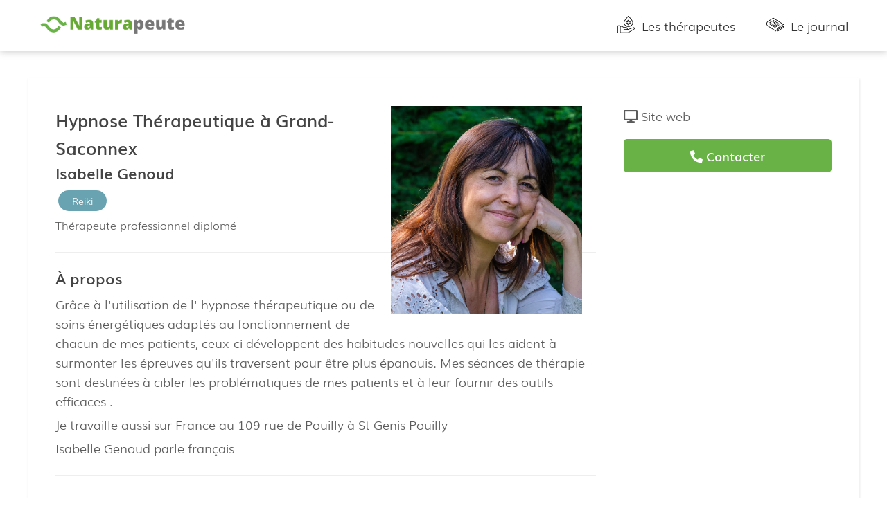

--- FILE ---
content_type: text/html; charset=utf-8
request_url: https://naturapeute.ch/therapeutes/hypnose-therapeutique-grand-saconnex/isabelle-genoud/
body_size: 3363
content:

<!DOCTYPE html>
<meta charset="utf-8">
<title>Isabelle Genoud, Hypnose Thérapeutique à Grand-Saconnex — Réseau de thérapeutes en Suisse</title>
<meta name="description" value="Isabelle Genoud est thérapeute agréé None en Hypnose Thérapeutique à Grand-Saconnex.
Grâce à l&#x27;utilisation de l&#x27; hypnose thérapeutique ou de soins énergétiques adaptés au fonctionnement de chacun de mes patients, ceux-ci développent d…">
<meta name="viewport" content="width=device-width, initial-scale=1">
<link rel="stylesheet" href="/static/css/main.css">
<link rel="stylesheet" href="/static/css/trix.css">
<link rel="icon" type="image/png" href="/static/img/favicon.png">
<!-- Load Leaflet after css for good size calculation -->
<link rel="stylesheet" href="https://unpkg.com/leaflet@1.4.0/dist/leaflet.css"
    integrity="sha512-puBpdR0798OZvTTbP4A8Ix/l+A4dHDD0DGqYW6RQ+9jxkRFclaxxQb/SJAWZfWAkuyeQUytO7+7N4QKrDh+drA=="
    crossorigin=""/>
<script src="https://unpkg.com/leaflet@1.4.0/dist/leaflet.js"
    integrity="sha512-QVftwZFqvtRNi0ZyCtsznlKSWOStnDORoefr1enyq5mVL4tmKB3S/EnC3rRJcxCPavG10IcrVGSmPh6Qw5lwrg=="
    crossorigin=""></script>
<script src="/static/js/utils.js"></script>

<meta prefix="og: http://ogp.me/ns#" property="og:site_name" content="Naturapeute">


<body id="therapist-page">
  <header class="row spaced">
    <div class="container">
      <h1>
        <a href="/" title="Retour à l'accueil">
          <img alt="Naturapeute.ch" height=35 src="/static/img/naturapeute-enseigne.png">
        </a>
      </h1>
      <nav>
        <a href="/therapeutes/" class="therapist iconed" title="Consulter les thérapeutes du réseau">Les thérapeutes</a>
        <a href=/journal class="journal iconed" title="Articles autour des thérapies complémentaires">Le journal</a>
      </nav>
    </div>
  </header>

  <main class="">
    
<article>
  <div>
    <section id=identity>
      <picture class=avatar>
  <img src="/uploads/therapists/hypnose-therapeutique-geneveisabelle-genoud" alt="Isabelle Genoud">
</picture>

      <h1>Hypnose Thérapeutique à Grand-Saconnex</h1>
      <h2>Isabelle Genoud</h2>
      <p>
        
          <span class=tag title="Reiki à Grand-Saconnex">Reiki</span>
        
      </p>
      <p id=agreements title="Hypnose Thérapeutique agréé None">Thérapeute professionnel
        diplomé
        
      </p>
    </section>

    <section>
      <h2>À propos</h2>
      <p>
        <p>Grâce à l'utilisation de l' hypnose thérapeutique ou de soins énergétiques adaptés au fonctionnement de chacun de mes patients, ceux-ci développent des habitudes nouvelles qui les aident à surmonter les épreuves qu'ils traversent pour être plus épanouis. Mes séances de thérapie sont destinées à cibler les problématiques de mes patients et à leur fournir des outils efficaces .</p>
<p>Je travaille aussi sur France au 109 rue de Pouilly à St Genis Pouilly</p>
      </p>
      
      <p>
        Isabelle Genoud parle français
      </p>
      
    </section>

    
    <section>
      <h2>Paiement</h2>
      Voir site internet
      <p>Moyens de paiement : Cash</p>
    </section>
    

    
    <section>
      <h2>Horaires</h2>
      Sur Rendez-vous
    </section>
    

    
    <section>
      <h2>Cabinet de Hypnose Thérapeutique à Grand-Saconnex</h2>
      <address>
        Chemin du Pavillon 2, I. Genoud Ros&#x27;ame. Bureau C3036 au 3e étage<br>
        1218 Grand-Saconnex
      </address>
      <div class="map" latlng="46.2384691,6.1199631" zoom="9"></div>
    </section>

    
    
  </div>

  <aside>
    <ul>
      
      <li><i class="fa fa-desktop"></i> <a href=https://www.isa-rosame.com/ target=_blank>Site web</a></li>
      
      
    </ul>

    <ul id=contactInfos class=hidden>
      <li><a href="tel:+4179 705 89 86" title="Contacter Isabelle Genoud par téléphone"><i class="fa fa-phone fa-flip-horizontal"></i> +4179 705 89 86</a></li>
      <li><i class="fa fa-envelope"></i> <a href="mailto:contact@isa-rosame.com" title="Contacter Isabelle Genoud par email">Envoyer un email</a></li>
    </ul>
    <button class=primary id=contactButton><i class="fa fa-phone fa-flip-horizontal"> </i> Contacter</button>
    <!-- <a class=button href=/therapeutes/hypnose-therapeutique-grand-saconnex/isabelle-genoud/vcf><i class="far fa-address-card"></i> Télécharger la vCard</a> -->
  </aside>
</article>

<style>
  article {
    display: flex;
    justify-content: space-between;
    max-width: 60rem;
    margin: 2rem auto;
    background-color: #fff;
    padding: 2rem;
    box-shadow: 1px 1px 3px rgba(188, 188, 188, .3);
  }
  article > div {
    flex-grow: 1;
  }

  #agreements {
    font-size: .8rem;
  }

  section:not(:last-of-type) {
    padding-bottom: 1rem;
    margin-bottom: 1rem;
    border-bottom: 1px solid #eee;
  }

  aside {
    min-width: 300px;
  }

  .map {
    width: 100%;
    height: 300px;
  }

  #identity .avatar {
    float: right;
    margin: 0 1rem 1rem;
    height: 300px;
  }
  .avatar img {
    max-height: 100%;
  }

  h1, h2, h3 {
    margin: 0;
    padding: 0;
    font-size: 1.4em;
    font-weight: bold;
  }
  h2 {
    font-size: 1.2em;
  }
  h3 {
    font-size: 1em;
    margin-bottom: .5rem;
  }
  .hidden {
    display: none;
  }
  #contactButton {
    width: 100%;
  }
  a {
    color: inherit;
    text-decoration: none;
  }

  aside {
    margin-left: 2rem;
  }
  aside ul {
    margin: 0;
    padding: 0;
    list-style: none;
  }
  aside button,
  aside .button {
    margin-top: 1rem;
    width: 100%;
  }
</style>


<script>
  document.querySelectorAll('.map').forEach((elem) => {
    const latlng = elem.getAttribute('latlng').split(',')
    const zoom = elem.getAttribute('zoom')
    const map = initMap(elem, latlng, zoom)
    const marker = L.marker(latlng).addTo(map)

    document.querySelector('#contactButton').addEventListener('click', () => {
      document.querySelector('#contactInfos').classList.remove('hidden')
    })
  })
</script>

  </main>

  <footer class=row>
    <div class=innersection>
      <div class=secondary>
        <a href="/journal/salons-et-evenements-autour-des-therapies-complementaires" title="Salons et rencontres autour des thérapies">Salons et rencontres</a>
        <a href="https://pro.naturapeute.ch" target="_blank" title="Réseau thérapeutes en Suisse">Espace Thérapeute</a>
        <a href="/charte.html">Charte</a>
        <a href="https://pro.naturapeute.ch/policy.html">Conditions d'utilisation</a>
        <a href="https://pro.naturapeute.ch/privacy.html">Confidentialité</a>
        <a href="/navigation.html">Navigation</a>
        <a href="mailto:contact@naturapeute.ch">Nous contacter</a>
      </div>

      <p class=copyright>
        <a href=http://naturapeute.ch>Naturapeute</a> est un projet de Mesure Bien Être, SARL déposée en Suisse.
      </p>
    </div>
  </footer>

  <!-- Matomo --
  <script type="text/javascript">
    var _paq = window._paq || [];
    /* tracker methods like "setCustomDimension" should be called before "trackPageView" */
    _paq.push(['trackPageView']);
    _paq.push(['enableLinkTracking']);
    (function() {
      var u="//stats.connect.cafe/";
      _paq.push(['setTrackerUrl', u+'matomo.php']);
      _paq.push(['setSiteId', '2']);
      var d=document, g=d.createElement('script'), s=d.getElementsByTagName('script')[0];
      g.type='text/javascript'; g.async=true; g.defer=true; g.src=u+'matomo.js'; s.parentNode.insertBefore(g,s);
    })();
  </script>
   End Matomo Code -->
</body>


--- FILE ---
content_type: text/css
request_url: https://naturapeute.ch/static/css/main.css
body_size: 5406
content:
@import url('https://cdn.jsdelivr.net/gh/polight/decor@master/decor.css');
@import url('https://use.fontawesome.com/releases/v5.12.0/css/all.css');
@import url('therapist-card.css');

@font-face {
  font-family: Muli;
  src: local("Muli"),
       url("./muli/Muli-ExtraLight.ttf");
  font-weight: 100;
}
@font-face {
  font-family: Muli;
  src: local("Muli"),
       url("./muli/Muli-Light.ttf");
}
@font-face {
  font-family: Muli;
  src: local("Muli"),
       url("./muli/Muli-SemiBold.ttf");
  font-weight: bold;
}
@font-face {
  font-family: Muli;
  src: local("Muli"),
       url("./muli/Muli-Italic.ttf");
  font-style: italic;
}
@font-face {
  font-family: Muli;
  src: local("Muli"),
       url("./muli/Muli-SemiBoldItalic.ttf");
  font-weight: bold;
  font-style: italic;
}

body {
  margin: 0;
  background-color: #fff;
  font-size: 18px;
  color: #5b5b5b;
  font-family: "Muli", "Open Sans", Arial;
}
.row {
  max-width: 100%;
}

fieldset + fieldset {
  margin-top: 2rem;
}

h1, h2 {
  font-weight: normal;
  font-size: 2em;
  color: #444;
}
h2 {
  font-size: 1.5rem;
}


p {
  margin: .3rem 0;
}

p a {
  color: #694;
}

small {
  font-size: small;
}

button,
.button {
  border-radius: .25rem;
  padding: .6rem 1.2rem;
  font-size: .9rem;
  font-weight: normal;
  border: 0;
  border: 1px solid #519631;
  color: #519631;
  font-weight: bold;
}
button.primary,
a.button.primary {
  background-color: #68b246;
  color: #fff;
  border: 0;
}
button.calltoaction,
a.button.calltoaction {
  display: block;
  width: fit-content;
  margin: 1rem auto;
}

button[disabled],
.button[disabled] {
  cursor: not-allowed;
  background-color: #999;
}

section.highlight .button.primary {
  background-color: #fff;
  color: #68b246;
  font-weight: bold;
}

body > header {
  background-color: #fff;
  margin: 0 !important;
  padding: 0 2rem;
  box-shadow: 0 2px 10px #ddd;
  transition: box-shadow .3s;
}
body > header:hover {
  box-shadow: 0 2px 10px #ccc;
}

body > header .container {
  display: flex;
  justify-content: space-between;
}
body > header h1,
body > header h1 img {
  max-height: 60px; /* force height to match image */
  font-size: .8rem;
  align-self: center;
}
body > header h1 {
  margin: 0;
  padding: 0;
}
body > header nav a.button {
  margin-left: 3rem;
}
body > header nav a {
  display: inline-block;
  margin-left: 2rem;
  text-decoration: none;
  color: #333;
  border-bottom: 0 solid #888;
  padding-bottom: calc(1rem + 2px);
  margin-top: calc(1rem + 3px);
  transition: all .2s;
}
body > header nav a.iconed {
  background-size: 1.25rem;
}
body > header nav a:hover {
  border-bottom-width: 2px;
  background-size: 1.3rem;
  padding-bottom: 1rem;
}
body > header nav a.journal {
  background-image: url('/static/img/newspaper.svg');
}
body > header nav a.therapist {
  background-image: url('/static/img/therapist.svg');
}

h1 a {
  color: inherit;
  text-decoration: none;
}

.container {
  margin: 0 auto;
  width: 100%;
  max-width: 1170px;
}

section.highlight {
  background-color: #68b246;
  padding: 4rem 10rem;
  z-index: 1;
  color: white;
  text-align: center;
}

.innersection {
  width: 100%;
  max-width: 56rem;
  padding: 0 2rem;
  margin: 0 auto;
}

body > footer {
  padding: 2rem 0 .5rem;
  font-size: .85rem;
  justify-content: space-around;
  box-shadow: 0 -3px 5px #eee;
  margin: 0 !important;
}

body > footer a {
  font: inherit;
  color: inherit;
  text-decoration: none;
}
body > footer a:hover {
  text-decoration: underline;
}

body > footer .secondary a:not(:last-of-type) {
  margin-right: .88rem;
}

body > footer .copyright {
  font-size: .77em;
  color: #888;
  margin-top: 2rem;
}


.iconed {
  background-repeat: no-repeat;
  background-size: contain; /* not sure why it doesn't display within the block */
  padding-left: 35px;
}
h2.iconed {
  padding-left: 65px;
  padding-bottom: 0;
  margin-bottom: 1rem;
}

.tag {
  display: inline-block;
  font-size: .7rem;
  background-color: #69a2b0;
  color: #fff;
  padding: .2rem 1rem;
  margin: .1rem .2rem;
  border-radius: 2rem;
}

main {
  min-height: 50vh;
}

main.static {
  max-width: 56rem;
  padding: 0 2rem;
  margin: 3rem auto;
}

#journal #article-image {
  margin: 2rem auto;
  display: block;
}
.therapist-card .therapies-list {
  height: 30px;
  /* white-space: nowrap; */
  overflow: hidden;
  text-overflow: ellipsis;
}

a.therapy {
  font-size: .7rem;
  color: inherit;
  font-weight: bold;
  text-decoration: none;
}
a.therapy:not(:last-of-type)::after {
  content: "•";
  margin: 0 .5rem;
}

section.notification {
  background: #eee;
  padding: 1rem 2rem;
}


@media screen and (max-width: 900px) {
  body > header .container {
    flex-direction: column;
    padding: .8rem;
  }
  body > header nav {
    display: flex;
    justify-content: space-around;
  }
  body > header nav a {
    margin: 0;
    padding: 25px 0 0 0 !important;
    background-position: top;
  }

  body > footer a {
    padding: .8rem;
  }

  #therapists-page main > .wrapper {
    display: initial;
  }
  #therapists-page aside {
    width: auto;
  }
  #therapists-page #content {
    width: auto;
  }
  #therapists-page .map {
    max-height: 50vh;
  }

  #therapist-page aside {
    margin: 0;
    position: fixed;
    bottom: 0;
    left: 0;
    width: 100vw;
    background: white;
    box-shadow: 0 -1px 10px #ddd;
    z-index: 1000; /* Above the map and its cursors */
    padding: 1rem;
  }
}


--- FILE ---
content_type: text/css
request_url: https://naturapeute.ch/static/css/trix.css
body_size: 132
content:
/*
Override Trix editor default CSS
*/

.attachment {
  margin: 0;
  display: inline;
}
.attachment figcaption {
  display: none;
}


--- FILE ---
content_type: text/css; charset=utf-8
request_url: https://cdn.jsdelivr.net/gh/polight/decor@master/decor.css
body_size: -231
content:
@import url('./parts/reset.css');
@import url('./parts/vars.css');
@import url('./parts/tags.css');
@import url('./parts/buttons.css');
@import url('./parts/grids.css');
@import url('./parts/forms.css');
@import url('./parts/toolbars.css');


--- FILE ---
content_type: text/css
request_url: https://naturapeute.ch/static/css/therapist-card.css
body_size: 1268
content:
.therapist-card {
  position: relative;
  min-width: 22rem;
  display: inline-grid;
  grid-template:
    'avatar title'
    'avatar info'
    'avatar footer'
    / auto 1fr;
  grid-gap: 1rem;
  background-color: #fff;
  padding: 1rem;
  border: 1px solid #eee;
  border-radius: 3px;
  flex: 1 200px;
  margin: .5rem;
}
.therapist-card p {
  margin: .3rem 0;
}
.therapist-card h1,
.therapist-card h2 {
  margin: 0;
  padding: 0;
  font-size: 1em;
}
.therapist-card h1 {
  font-weight: bold;
  font-size: 1.1rem;
  grid-area: title;
}
.therapist-card h2 {
  font-size: 1rem;
}
.therapist-card .avatar {
  grid-area: avatar;
  height: 12rem;
}
.therapist-card picture {
  overflow: hidden;
}
.therapist-card picture img {
  grid-area: img;
  width: 200px;
  height: 100%;
  object-fit: cover;
}
.therapist-card > div {
  grid-area: info;
}
.therapist-card > footer {
  grid-area: footer;
}
.therapist-card .description {
  font-size: .9em;
  line-height: 1.2;
}
.therapist-card > footer > div {
  margin-top: .7rem;
  padding-top: .7rem;
  border-top: 1px dashed #eee;
}
.therapist-card a.card-link {
  position: absolute;
  top: 0;
  right: 0;
  bottom: 0;
  left: 0;
  text-indent: -999%;
}
.therapist-card a:hover {
  box-shadow: 1px 1px 5px rgba(176, 176, 176, .3)
}


--- FILE ---
content_type: text/css; charset=utf-8
request_url: https://cdn.jsdelivr.net/gh/polight/decor@master/parts/reset.css
body_size: -500
content:
* {
  font-family: inherit;
  font-size: inherit;
}
*, ::after, ::before {
  box-sizing: border-box;
}
html {
  font-size: 20px;
  line-height: 1.6;
}

::placeholder {
  color: #888;
}

h1, h2, h3, h4, h5, h6,
p {
  margin-top: 0;
  padding-top: 0;
}


--- FILE ---
content_type: text/css; charset=utf-8
request_url: https://cdn.jsdelivr.net/gh/polight/decor@master/parts/vars.css
body_size: -604
content:
:root {
  --primary-color: #06c;
}


--- FILE ---
content_type: text/css; charset=utf-8
request_url: https://cdn.jsdelivr.net/gh/polight/decor@master/parts/tags.css
body_size: -326
content:

body {
  color: #50596c;
  font-size: .8rem;
  font-family: "Open Sans", OpenSans, Arial;
  text-rendering: optimizeLegibility;
}

h1, h2, h3, h4 {
  margin: 0 0 .5rem 0;
  padding: 0 0 .5rem 0;
}
h1 { font-size: 1.6rem; }
h2 { font-size: 1.4rem; }
h3 { font-size: 1.3rem; }
h3 { font-size: 1.2rem; }
h4 { font-size: 1.1rem; }

a {
  cursor: pointer;
}

blockquote {
  margin: .2rem 0;
  color: #444;
  padding: 1rem;
  background-color: #f5f5f5;
}

code {
  padding: .2rem;
  background-color: #444;
  color: white;
  font-family: monospace;
}

pre code {
  display: block;
  padding: .5rem 1rem;
}

hr {
  border-top: 1px solid #ccc;
  border-bottom: 0;
  margin: 1rem 0;
}


--- FILE ---
content_type: text/css; charset=utf-8
request_url: https://cdn.jsdelivr.net/gh/polight/decor@master/parts/buttons.css
body_size: -346
content:
button,
.button,
input[type=submit] {
  color: var(--primary-color);
  background-color: #fff;
  border-color: #4b48d6;
  border-radius: .1rem;
  border: .05rem solid var(--primary-color);
  cursor: pointer;
  display: inline-block;
  font-size: .8rem;
  font-weight: bold;
  line-height: 1.2rem;
  outline: 0;
  padding: .3rem .8rem;
  text-align: center;
  text-decoration: none;
  vertical-align: middle;
  white-space: nowrap;
  width: auto;
}

button.primary,
.button.primary,
input[type=submit].primary {
  color: #fff;
  background: var(--primary-color);
}

button.danger,
.button.danger,
input[type=submit].danger {
  border-color: #d9534f;
  color: #d9534f;
}

button.primary.danger,
.button.primary.danger,
input[type=submit].primary.danger {
  color: #fff;
  background: #d9534f;
}

button.plain,
a.button.plain,
input[type=submit].plain {
  border: none;
}


--- FILE ---
content_type: text/css; charset=utf-8
request_url: https://cdn.jsdelivr.net/gh/polight/decor@master/parts/grids.css
body_size: -442
content:
.row {
  /* [item item item] */
  display: flex;
  margin: .8rem 0;
  align-items: center;
}
.row.spaced {
  justify-content: space-between;
}

.row:not(.collapsed) > *:not(:last-child) {
  /* [item   item   item] */
  margin-right: 1rem;
}
.row > .secondary {
  /* [............item] */
  width: auto;
  text-align: right;
}
.row > .secondary * {
  text-align: left;
}

.inline {
  display: inline-flex;
  align-items: center;
  margin-right: 1.2rem;
}


--- FILE ---
content_type: text/css; charset=utf-8
request_url: https://cdn.jsdelivr.net/gh/polight/decor@master/parts/forms.css
body_size: -6
content:
form {
  max-width: 40rem;
}

fieldset {
  border: 0;
  border-left: 5px solid #ddd;
}
fieldset:not(:first-child) {
  margin-top: 1.5rem;
}
legend {
  font-size: 1rem;
  font-weight: bold;
  color: #555;
  margin-top: 2rem;
  margin-bottom: 1rem;
  border-bottom: 1px solid #888;
  width: 100%;
}

label {
  display: inline-block;
  padding-top: 1rem;
  line-height: 1;
}
.row label {
  padding-top: inherit;
}

input,
textarea,
select {
  background-color: #fff;
  border: .05rem solid #bbc;
  border-radius: .1rem;
  color: #50596c;
  display: block;
  font-size: .8rem;
  line-height: 1.2rem;
  max-width: 100%;
  padding: .4rem .8rem;
  position: relative;
  width: 100%;
}

input[type=checkbox] {
  width: auto;
}

textarea {
  min-height: 5rem;
}

select {
  -webkit-appearance: none;
  -moz-appearance: none;
  appearance: none;
  background: #fff url("data:image/svg+xml;charset=utf8,%3Csvg%20xmlns='http://www.w3.org/2000/svg'%20viewBox='0%200%204%205'%3E%3Cpath%20fill='%23667189'%20d='M2%200L0%202h4zm0%205L0%203h4z'/%3E%3C/svg%3E") no-repeat right .35rem center/.4rem .5rem;
  padding-right: 1.2rem;
  border: .05rem solid #caced7;
  border-radius: .1rem;
  color: inherit;
  font-size: .8rem;
  line-height: 1.2rem;
  outline: 0;
  padding: .4rem .8rem;
  vertical-align: middle;
  min-width: 4rem;
}

input:focus,
select:focus {
  box-shadow: 0 0 .1rem var(--primary-color);
}


--- FILE ---
content_type: text/css; charset=utf-8
request_url: https://cdn.jsdelivr.net/gh/polight/decor@master/parts/toolbars.css
body_size: -479
content:
.toolbar {
  position: sticky;
  bottom: 0;
  left: 0;
  right: 0;
  display: flex;
  background-color: white;
  padding: .4rem .8rem;
  border-top: 1px solid #ddd;
}
.toolbar .secondary {
  margin-left: auto;
}
.toolbar button:not(:last-child),
.toolbar [type=submit]:not(:last-child),
.toolbar .button:not(:last-child) {
  margin-right: 1rem;
}


--- FILE ---
content_type: image/svg+xml
request_url: https://naturapeute.ch/static/img/therapist.svg
body_size: 2069
content:
<svg height="512" viewBox="0 0 60 60" width="512" xmlns="http://www.w3.org/2000/svg"><g id="036---Hydrotherapy"><path id="Shape" d="m12.8 35h-1.984c-.4222546-1.1943509-1.54921457-1.9947486-2.816-2h-5c-1.65685425 0-3 1.3431458-3 3v21c0 1.6568542 1.34314575 3 3 3h5c.84849384-.0026614 1.6557601-.3662948 2.22-1h25.08c1.467221.00049 2.906212-.4032856 4.159-1.167l18.741-11.409c1.6276173-.9901832 2.2517913-3.0449436 1.4499321-4.7731283-.8018593-1.7281847-2.7738821-2.5783375-4.5809321-1.9748717-20.848 6.951-18.513 6.324-20.03 6.324 1.212-3.362-1.819-7-5.607-7h-5.232c-1.8447784-.0022216-3.634258-.6300907-5.076-1.781-1.7965359-1.4333058-4.0257628-2.2155092-6.324-2.219zm-4.8 23h-5c-.55228475 0-1-.4477153-1-1v-21c0-.5522847.44771525-1 1-1h5c.55228475 0 1 .4477153 1 1v21c0 .5522847-.44771525 1-1 1zm21.432-17c2.653 0 4.956 2.873 3.37 5h-6.077c-1.9746028-.0018907-3.9052624.5828413-5.547 1.68l-.733.488c-.4595009.306518-.583518.9274991-.277 1.387s.9274991.583518 1.387.277c1.4719438-1.1680824 3.2909946-1.8126668 5.17-1.832 9.508 0 9.427.09 10.47-.256l18.511-6.171c.8402244-.276483 1.7543691.1198397 2.126906.922109.3725369.8022694.0854708 1.756379-.667906 2.219891l-18.745 11.41c-.9400676.5722941-2.0194331.8750007-3.12.875h-24.3v-20c2.272 0 4.43-.175 6.875 1.781 1.7968041 1.4335191 4.0264197 2.2157352 6.325 2.219z"/><path id="Shape" d="m38 38c8.822 0 16-6.688 16-14.909 0-8.016-14.683-22.212-15.308-22.812-.3868237-.37080333-.9971763-.37080333-1.384 0-.625.6-15.308 14.796-15.308 22.812 0 8.221 7.178 14.909 16 14.909zm0-35.6c4.476 4.438 14 15.056 14 20.693 0 7.116-6.28 12.907-14 12.907s-14-5.791-14-12.909c0-5.637 9.524-16.255 14-20.691z"/><path id="Shape" d="m31 26h4v4c0 1.1045695.8954305 2 2 2h2c1.1045695 0 2-.8954305 2-2v-4h4c1.1045695 0 2-.8954305 2-2v-2c0-1.1045695-.8954305-2-2-2h-4v-4c0-1.1045695-.8954305-2-2-2h-2c-1.1045695 0-2 .8954305-2 2v4h-4c-1.1045695 0-2 .8954305-2 2v2c0 1.1045695.8954305 2 2 2zm0-4h4c1.1045695 0 2-.8954305 2-2v-4h2v4c0 1.1045695.8954305 2 2 2h4v2h-4c-1.1045695 0-2 .8954305-2 2v4h-2v-4c0-1.1045695-.8954305-2-2-2h-4z"/></g></svg>

--- FILE ---
content_type: text/javascript
request_url: https://naturapeute.ch/static/js/utils.js
body_size: 953
content:
const SWITZERLAND_CENTER = [46.8182, 8.2275]
const SWITZERLAND_BOUNDS = [[45.818, 5.000], [47.808, 10.000]]
const DEFAULT_ZOOM = 8

function initMap(elem) {
    const map = L.map(elem, {
        center: SWITZERLAND_CENTER,
        zoom: DEFAULT_ZOOM,
        maxBounds: SWITZERLAND_BOUNDS,
        minZoom: 7,
        maxZoom: 18
    })

    L.tileLayer('https://api.mapbox.com/styles/v1/{id}/tiles/{z}/{x}/{y}?access_token={accessToken}', {
        attribution: '© <a href="https://www.mapbox.com/about/maps/">Mapbox</a> © <a href="http://www.openstreetmap.org/copyright">OpenStreetMap</a> <strong><a href="https://www.mapbox.com/map-feedback/" target="_blank">Improve this map</a></strong>',
        tileSize: 512,
        maxZoom: 18,
        id: 'mapbox/streets-v11',
        zoomOffset: -1,
        accessToken: 'pk.eyJ1IjoidGVycmFwZXV0ZXMiLCJhIjoiY2p0N3IxZjRhMDB5bDQ1cW52Z2s2MnVnNCJ9.Ism1OhdYA3qPFom2htkx8w'
    }).addTo(map)

    return map
}

